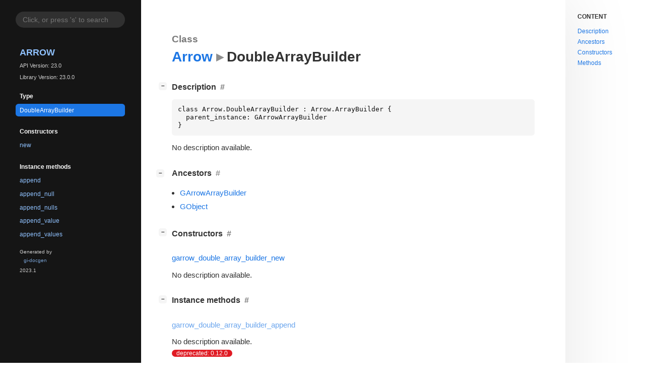

--- FILE ---
content_type: text/html
request_url: https://arrow.apache.org/docs/c_glib/arrow-glib/class.DoubleArrayBuilder.html
body_size: 1987
content:
<!--
SPDX-FileCopyrightText: The Apache Software Foundation

SPDX-License-Identifier: Apache-2.0
-->

<!DOCTYPE html>
<html lang="en">
<head>
  <title>Arrow.DoubleArrayBuilder</title>
  <meta name="viewport" content="width=device-width, initial-scale=1">

  <meta charset="utf-8" />

  
  <meta property="og:type" content="website"/>

  

  
  <meta property="og:title" content="Arrow.DoubleArrayBuilder"/>
  <meta property="og:description" content="Reference for Arrow.DoubleArrayBuilder"/>
  <meta name="twitter:title" content="Arrow.DoubleArrayBuilder"/>
  <meta name="twitter:description" content="Reference for Arrow.DoubleArrayBuilder"/>


  
  <meta name="twitter:card" content="summary"/>

  
  
  
  

  <link rel="stylesheet" href="style.css" type="text/css" />

  

  
  <script src="urlmap.js"></script>
  
  
  <script src="fzy.js"></script>
  <script src="search.js"></script>
  
  <script src="main.js"></script>
</head>

<body>
  <div id="body-wrapper" tabindex="-1">

    <nav class="sidebar devhelp-hidden">
      
      
      <div class="search section">
        <form id="search-form" autocomplete="off">
          <input id="search-input" type="text" name="do-not-autocomplete" placeholder="Click, or press 's' to search" autocomplete="off"/>
        </form>
      </div>
      
      <div class="section namespace">
        <h3><a href="index.html">Arrow</a></h3>
        <p>API Version: 23.0</p>
        
        <p>Library Version: 23.0.0</p>
        
      </div>
      
<div class="section">
  <h5>Type</h5>
  <div class="links">
    <a class="current" href="class.DoubleArrayBuilder.html#description">DoubleArrayBuilder</a>
  </div>
</div>


<div class="section">
  <h5>Constructors</h5>
  <div class="links">
  
    <a class="ctor" href="ctor.DoubleArrayBuilder.new.html">new</a>
  
  </div>
</div>





<div class="section">
  <h5>Instance methods</h5>
  <div class="links">
  
    <a class="method" href="method.DoubleArrayBuilder.append.html">append</a>
  
    <a class="method" href="method.DoubleArrayBuilder.append_null.html">append_null</a>
  
    <a class="method" href="method.DoubleArrayBuilder.append_nulls.html">append_nulls</a>
  
    <a class="method" href="method.DoubleArrayBuilder.append_value.html">append_value</a>
  
    <a class="method" href="method.DoubleArrayBuilder.append_values.html">append_values</a>
  
  </div>
</div>











      <div class="section generator">
        <p>Generated by <a href="https://gitlab.gnome.org/GNOME/gi-docgen">gi-docgen</a> 2023.1</p>
      </div>
    </nav>

    <button id="btn-to-top" class="hidden"><span class="up-arrow"></span></button>

    
<section id="main" class="content">
  <header>
    <h3>Class</h3>
    <h1 aria-label="Name"><a href="index.html">Arrow</a><span class="sep" role="presentation"></span>DoubleArrayBuilder</h1>
  </header>

  <section>
    <summary>
      <div class="docblock">
        <p></p>
      </div>

      <div class="toggle-wrapper">
        <h4 id="description" style="display:flex;">
          Description
          <a href="#description" class="anchor"></a>
          
        </h4>

        <pre><code>class Arrow.DoubleArrayBuilder : Arrow.ArrayBuilder {
  parent_instance: GArrowArrayBuilder
}</pre></code>

        <div class="docblock">
          No description available.
        </div>

        <div class="docblock">
          
          
          
        </div>

        
      </div>
    </summary>

    

    
    <div class="toggle-wrapper ancestors">
      <h4 id="ancestors">
        Ancestors
        <a href="#ancestors" class="anchor"></a>
      </h4>

      <div class="docblock">
        <ul>
        
          
          <li class="class"><a href="class.ArrayBuilder.html" title="ArrayBuilder">GArrowArrayBuilder</a></li>
          
        
          
          <li class="class"><a class="external" href="javascript:void(0)" data-link="class.Object.html" data-namespace="GObject">GObject</a></li>
          
        
        </ul>
      </div>
    </div>
    

    

    

    
    <div class="toggle-wrapper constructors">
      <h4 id="constructors">
        Constructors
        <a href="#constructors" class="anchor"></a>
      </h4>

      <div class="docblock">
      
        <div class="">
          <h6><a href="ctor.DoubleArrayBuilder.new.html">garrow_double_array_builder_new</a></h6>
          <div class="docblock">
            No description available.
          </div>
          <div class="docblock">
            <p></p>
          </div>
        </div>
      
      </div>
    </div>
    

    

    
    <div class="toggle-wrapper methods">
      <h4 id="methods">
        Instance methods
        <a href="#methods" class="anchor"></a>
      </h4>

      <div class="docblock">
      
        <div class="deprecated">
          <h6><a href="method.DoubleArrayBuilder.append.html">garrow_double_array_builder_append</a></h6>
          <div class="docblock">
            No description available.
          </div>
          <div class="docblock">
            <p><span class="emblem deprecated">deprecated: 0.12.0</span>&nbsp;</p>
          </div>
        </div>
      
        <div class="deprecated">
          <h6><a href="method.DoubleArrayBuilder.append_null.html">garrow_double_array_builder_append_null</a></h6>
          <div class="docblock">
            No description available.
          </div>
          <div class="docblock">
            <p><span class="emblem deprecated">deprecated: 3.0.0</span>&nbsp;</p>
          </div>
        </div>
      
        <div class="deprecated">
          <h6><a href="method.DoubleArrayBuilder.append_nulls.html">garrow_double_array_builder_append_nulls</a></h6>
          <div class="docblock">
            <p>Append multiple nulls at once. It&#8217;s more efficient than multiple
<code>append_null</code> calls.</p>
          </div>
          <div class="docblock">
            <p><span class="emblem deprecated">deprecated: 3.0.0</span>&nbsp;<span class="emblem available">since: 0.8.0</span></p>
          </div>
        </div>
      
        <div class="">
          <h6><a href="method.DoubleArrayBuilder.append_value.html">garrow_double_array_builder_append_value</a></h6>
          <div class="docblock">
            No description available.
          </div>
          <div class="docblock">
            <p><span class="emblem available">since: 0.12.0</span></p>
          </div>
        </div>
      
        <div class="">
          <h6><a href="method.DoubleArrayBuilder.append_values.html">garrow_double_array_builder_append_values</a></h6>
          <div class="docblock">
            <p>Append multiple values at once. It&#8217;s more efficient than multiple
<code>append</code> and <code>append_null</code> calls.</p>
          </div>
          <div class="docblock">
            <p><span class="emblem available">since: 0.8.0</span></p>
          </div>
        </div>
      
      </div>

      
        
        <div class="toggle-wrapper default-hide ancestor-methods">
          <h5 style="display:block;">Methods inherited from <a href="class.ArrayBuilder.html">GArrowArrayBuilder</a> (15)</h5><div class="docblock">
          
            <h6><a href="method.ArrayBuilder.append_empty_value.html">garrow_array_builder_append_empty_value</a></h6><div class="docblock">
              No description available.
            </div>
            <div class="docblock">
              <p><span class="emblem available">since: 3.0.0</span></p>
            </div>
          
            <h6><a href="method.ArrayBuilder.append_empty_values.html">garrow_array_builder_append_empty_values</a></h6><div class="docblock">
              <p>Append multiple empty values at once. It&#8217;s more efficient than multiple
<code>garrow_array_builder_append_empty_value()</code> calls.</p>
            </div>
            <div class="docblock">
              <p><span class="emblem available">since: 3.0.0</span></p>
            </div>
          
            <h6><a href="method.ArrayBuilder.append_null.html">garrow_array_builder_append_null</a></h6><div class="docblock">
              No description available.
            </div>
            <div class="docblock">
              <p><span class="emblem available">since: 3.0.0</span></p>
            </div>
          
            <h6><a href="method.ArrayBuilder.append_nulls.html">garrow_array_builder_append_nulls</a></h6><div class="docblock">
              <p>Append multiple nulls at once. It&#8217;s more efficient than multiple
<code>garrow_array_builder_append_null()</code> calls.</p>
            </div>
            <div class="docblock">
              <p><span class="emblem available">since: 3.0.0</span></p>
            </div>
          
            <h6><a href="method.ArrayBuilder.finish.html">garrow_array_builder_finish</a></h6><div class="docblock">
              No description available.
            </div>
            <div class="docblock">
              <p></p>
            </div>
          
            <h6><a href="method.ArrayBuilder.get_capacity.html">garrow_array_builder_get_capacity</a></h6><div class="docblock">
              No description available.
            </div>
            <div class="docblock">
              <p><span class="emblem available">since: 2.0.0</span></p>
            </div>
          
            <h6><a href="method.ArrayBuilder.get_child.html">garrow_array_builder_get_child</a></h6><div class="docblock">
              No description available.
            </div>
            <div class="docblock">
              <p><span class="emblem available">since: 12.0.0</span></p>
            </div>
          
            <h6><a href="method.ArrayBuilder.get_children.html">garrow_array_builder_get_children</a></h6><div class="docblock">
              No description available.
            </div>
            <div class="docblock">
              <p><span class="emblem available">since: 12.0.0</span></p>
            </div>
          
            <h6><a href="method.ArrayBuilder.get_length.html">garrow_array_builder_get_length</a></h6><div class="docblock">
              No description available.
            </div>
            <div class="docblock">
              <p><span class="emblem available">since: 2.0.0</span></p>
            </div>
          
            <h6><a href="method.ArrayBuilder.get_n_nulls.html">garrow_array_builder_get_n_nulls</a></h6><div class="docblock">
              No description available.
            </div>
            <div class="docblock">
              <p><span class="emblem available">since: 2.0.0</span></p>
            </div>
          
            <h6><a href="method.ArrayBuilder.get_value_data_type.html">garrow_array_builder_get_value_data_type</a></h6><div class="docblock">
              No description available.
            </div>
            <div class="docblock">
              <p><span class="emblem available">since: 0.9.0</span></p>
            </div>
          
            <h6><a href="method.ArrayBuilder.get_value_type.html">garrow_array_builder_get_value_type</a></h6><div class="docblock">
              No description available.
            </div>
            <div class="docblock">
              <p><span class="emblem available">since: 0.9.0</span></p>
            </div>
          
            <h6><a href="method.ArrayBuilder.reserve.html">garrow_array_builder_reserve</a></h6><div class="docblock">
              No description available.
            </div>
            <div class="docblock">
              <p><span class="emblem available">since: 2.0.0</span></p>
            </div>
          
            <h6><a href="method.ArrayBuilder.reset.html">garrow_array_builder_reset</a></h6><div class="docblock">
              No description available.
            </div>
            <div class="docblock">
              <p><span class="emblem available">since: 2.0.0</span></p>
            </div>
          
            <h6><a href="method.ArrayBuilder.resize.html">garrow_array_builder_resize</a></h6><div class="docblock">
              No description available.
            </div>
            <div class="docblock">
              <p><span class="emblem available">since: 2.0.0</span></p>
            </div>
          
          </div>
        </div>
        
      
        
        <div class="toggle-wrapper default-hide ancestor-methods"><h5 style="display:block;">Methods inherited from <a class="external" href="javascript:void(0)" data-link="class.Object.html" data-namespace="GObject">GObject</a> (43)</h5>
          <div class="docblock">
          
            <div class="docblock">
              <p>Please see&nbsp;<a class="external" href="javascript:void(0)" data-link="class.Object.html#methods" data-namespace="GObject">GObject</a>&nbsp;for a full list of methods.</em></p>
            </div>
          
          </div>
        </div>
        
      

      
    </div>
    

    
    <div class="toggle-wrapper properties">
      <h4 id="properties">
        Properties
        <a href="#properties" class="anchor"></a>
      </h4>

      

      
        
        <div class="toggle-wrapper default-hide ancestor-properties">
          <h5 style="display:block;">Properties inherited from <a href="class.ArrayBuilder.html">GArrowArrayBuilder</a> (1)</h5><div class="docblock">
          
            <h6><a href="property.ArrayBuilder.array-builder.html">Arrow.ArrayBuilder:array-builder</a></h6><div class="docblock">
              No description available.
            </div>
            <div class="docblock">
              <p></p>
            </div>
          
          </div>
        </div>
        
      
        
      

      

    </div>
    

    
    <div class="signals toggle-wrapper">
      <h4 id="signals">
        Signals
        <a href="#signals" class="anchor"></a>
      </h4>

      

      
        
      
        
        <div class="toggle-wrapper default-hide ancestor-signals"><h5 style="display:block;">Signals inherited from <a class="external" href="javascript:void(0)" data-link="class.Object.html" data-namespace="GObject">GObject</a> (1)</h5>
          <div class="docblock">
          <h6><a class="external" href="javascript:void(0)" data-namespace="GObject" data-link="signal.Object.notify.html">GObject::notify</a></h6>
            <div class="docblock">
              <p>The notify signal is emitted on an object when one of its properties has
its value set through g_object_set_property(), g_object_set(), et&nbsp;al.</p>
            </div>
            <div class="docblock">
              <p></p>
            </div>
          
          </div>
        </div>
        
      

      

    </div>
    

    
    <div class="class toggle-wrapper default-hide">
      <h4 id="class-struct">
        Class structure
        <a href="#class-struct" class="anchor"></a>
      </h4>

      <div class="docblock">
        <pre><code>struct ArrowDoubleArrayBuilderClass {
  GArrowArrayBuilderClass parent_class;
  
}</code></pre>
      </div>

      <div class="docblock">
        No description available.
      </div>

      
      <div class="docblock">
        <h6>Class members</h6>

        <dl class="members">
        
          <dt><code>parent_class: GArrowArrayBuilderClass</code></dt>
          <dd>No description available.</dd>
        
        </dd>
      </div>
      
    </div>
    

    

    

  </section>
</section>


    
<div id="toc" class="toc">
  <nav aria-labelledby="toc-title">
    <p id="toc-title">Content</p>
    <ul class="toc-list">
      <li class="toc-list-item"><a href="#description"><span class="link-text">Description</span></a></li>
      
      
      
      <li class="toc-list-item"><a href="#ancestors"><span class="link-text">Ancestors</span></a></li>
      
      
      
<li class="toc-list-item"><a href="#constructors"><span class="link-text">Constructors</span></a></li>


      

      
<li class="toc-list-item"><a href="#methods"><span class="link-text">Methods</span></a></li>


      

      

      

      

    </ul>
  </nav>
</div>


    <section id="search" class="content hidden"></section>

    <footer>
    
    </footer>
  </div>
</body>
</html>

--- FILE ---
content_type: text/javascript
request_url: https://arrow.apache.org/docs/c_glib/arrow-glib/urlmap.js
body_size: -51
content:
// Licensed to the Apache Software Foundation (ASF) under one
// or more contributor license agreements.  See the NOTICE file
// distributed with this work for additional information
// regarding copyright ownership.  The ASF licenses this file
// to you under the Apache License, Version 2.0 (the
// "License"); you may not use this file except in compliance
// with the License.  You may obtain a copy of the License at
//
//   http://www.apache.org/licenses/LICENSE-2.0
//
// Unless required by applicable law or agreed to in writing,
// software distributed under the License is distributed on an
// "AS IS" BASIS, WITHOUT WARRANTIES OR CONDITIONS OF ANY
// KIND, either express or implied.  See the License for the
// specific language governing permissions and limitations
// under the License.

baseURLs = [
  ["Arrow", "https://arrow.apache.org/docs/c_glib/arrow-glib/"],
  ["ArrowCUDA", "https://arrow.apache.org/docs/c_glib/arrow-cuda-glib/"],
  ["ArrowDataset", "https://arrow.apache.org/docs/c_glib/arrow-dataset-glib/"],
  ["ArrowFlight", "https://arrow.apache.org/docs/c_glib/arrow-flight-glib/"],
  ["ArrowFlightSQL", "https://arrow.apache.org/docs/c_glib/arrow-flight-sql-glib/"],
  ["GIO", "https://docs.gtk.org/gio/"],
  ["GLib", "https://docs.gtk.org/glib/"],
  ["GObject", "https://docs.gtk.org/gobject/"],
  ["Gandiva", "https://arrow.apache.org/docs/c_glib/gandiva-glib/"],
  ["Parquet", "https://arrow.apache.org/docs/c_glib/parquet-glib/"],
]
